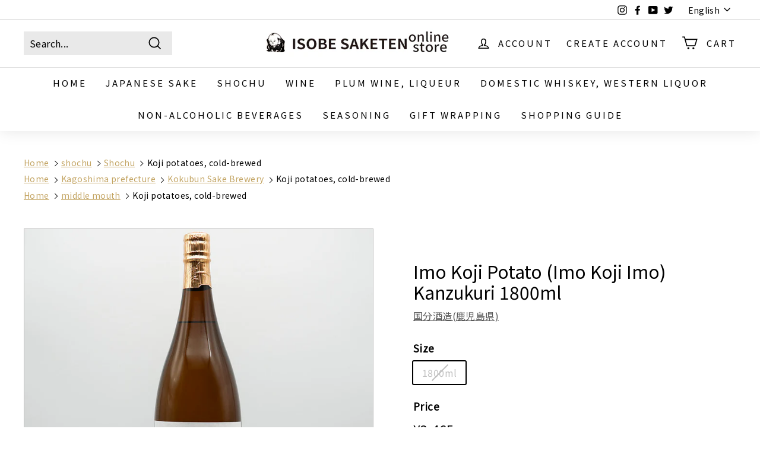

--- FILE ---
content_type: text/html; charset=utf-8
request_url: https://isobe-sake.com/en/collections/vendors?view=vendor-ajax&q=%E5%9B%BD%E5%88%86%E9%85%92%E9%80%A0(%E9%B9%BF%E5%85%90%E5%B3%B6%E7%9C%8C)
body_size: 1710
content:


<div class="grid-item grid-product " data-product-handle="kokubu_granato" data-product-id="6644672036963">
  <div class="grid-item__content"><div class="grid-product__actions"><button class="btn btn--circle btn--icon quick-product__btn quick-product__btn--not-ready js-modal-open-quick-modal-6644672036963 small--hide" title="Quick shop" tabindex="-1" data-handle="kokubu_granato">
              <svg aria-hidden="true" focusable="false" role="presentation" class="icon icon-search" viewBox="0 0 64 64"><defs><style>.cls-1{fill:none;stroke:#000;stroke-miterlimit:10;stroke-width:2px}</style></defs><path class="cls-1" d="M47.16 28.58A18.58 18.58 0 1 1 28.58 10a18.58 18.58 0 0 1 18.58 18.58zM54 54L41.94 42"/></svg>
              <span class="icon__fallback-text">Quick shop</span>
            </button></div><a href="/en/collections/vendors/products/kokubu_granato" class="grid-item__link">
      <div class="grid-product__image-wrap"><div class="grid-product__tag grid-product__tag--sold-out">
              Sold Out
            </div><div
            class="grid__image-ratio grid__image-ratio--square">
            
              <div class="custom-product_grid__type">Shochu</div>
            

            <div class="custom-product_grid__awards">
              
              
              
              
              
              
              
            </div>

            <img class="lazyload"
                data-src="//isobe-sake.com/cdn/shop/products/DSC05936_{width}x.jpg?v=1633157174"
                data-widths="[160, 200, 280, 360, 540, 720, 900]"
                data-aspectratio="1.0"
                data-sizes="auto"
                alt="">
            <noscript>
              <img class="grid-product__image lazyloaded"
                src="//isobe-sake.com/cdn/shop/products/DSC05936_400x.jpg?v=1633157174"
                alt="">
            </noscript>

            
          </div></div>

      <div class="grid-item__meta">
        <div class="grid-item__meta-main"><div class="custom-grid-label">
            
            
            
            
            
          </div>

          <div class="grid-product__title">KOKUBU GRANAT 1800ml</div><div class="grid-product__vendor">国分酒造(鹿児島県)</div></div>
        <div class="grid-item__meta-secondary">
          <div class="grid-product__price"><span class="grid-product__price--current"><span aria-hidden="true">¥2,882</span>
<span class="visually-hidden">¥2,882</span>
</span></div><span class="shopify-product-reviews-badge" data-id="6644672036963"></span></div>
      </div>
    </a>
  </div>
</div>
<div id="QuickShopModal-6644672036963" class="modal modal--square modal--quick-shop" data-product-id="6644672036963">
  <div class="modal__inner">
    <div class="modal__centered">
      <div class="modal__centered-content">
        <div id="QuickShopHolder-kokubu_granato"></div>
      </div>

      <button type="button" class="btn btn--circle btn--icon modal__close js-modal-close">
        <svg aria-hidden="true" focusable="false" role="presentation" class="icon icon-close" viewBox="0 0 64 64"><defs><style>.cls-1{fill:none;stroke:#000;stroke-miterlimit:10;stroke-width:2px}</style></defs><path class="cls-1" d="M19 17.61l27.12 27.13m0-27.13L19 44.74"/></svg>
        <span class="icon__fallback-text">"Close (esc)"</span>
      </button>
    </div>
  </div>
</div>
<div class="grid-item grid-product " data-product-handle="imokouji-imo" data-product-id="6562504769635">
  <div class="grid-item__content"><div class="grid-product__actions"><button class="btn btn--circle btn--icon quick-product__btn quick-product__btn--not-ready js-modal-open-quick-modal-6562504769635 small--hide" title="Quick shop" tabindex="-1" data-handle="imokouji-imo">
              <svg aria-hidden="true" focusable="false" role="presentation" class="icon icon-search" viewBox="0 0 64 64"><defs><style>.cls-1{fill:none;stroke:#000;stroke-miterlimit:10;stroke-width:2px}</style></defs><path class="cls-1" d="M47.16 28.58A18.58 18.58 0 1 1 28.58 10a18.58 18.58 0 0 1 18.58 18.58zM54 54L41.94 42"/></svg>
              <span class="icon__fallback-text">Quick shop</span>
            </button></div><a href="/en/collections/vendors/products/imokouji-imo" class="grid-item__link">
      <div class="grid-product__image-wrap"><div
            class="grid__image-ratio grid__image-ratio--square">
            
              <div class="custom-product_grid__type">Shochu</div>
            

            <div class="custom-product_grid__awards">
              
              
              
              
              
              
              
            </div>

            <img class="lazyload"
                data-src="//isobe-sake.com/cdn/shop/products/85497d65317d524365b393af22f03a50_{width}x.jpg?v=1621504902"
                data-widths="[160, 200, 280, 360, 540, 720, 900]"
                data-aspectratio="1.0"
                data-sizes="auto"
                alt="本格焼酎 いも麹芋の全体像">
            <noscript>
              <img class="grid-product__image lazyloaded"
                src="//isobe-sake.com/cdn/shop/products/85497d65317d524365b393af22f03a50_400x.jpg?v=1621504902"
                alt="本格焼酎 いも麹芋の全体像">
            </noscript>

            
          </div></div>

      <div class="grid-item__meta">
        <div class="grid-item__meta-main"><div class="custom-grid-label">
            
            
            
            
            
          </div>

          <div class="grid-product__title">Imo Koji Imo 720ml/1800ml</div><div class="grid-product__vendor">国分酒造(鹿児島県)</div></div>
        <div class="grid-item__meta-secondary">
          <div class="grid-product__price"><span class="grid-product__price--current"><span aria-hidden="true" class="grid-product__price--from"><span>from</span> ¥1,287</span>
<span class="visually-hidden"><span>from</span> ¥1,287</span>
</span></div><span class="shopify-product-reviews-badge" data-id="6562504769635"></span></div>
      </div>
    </a>
  </div>
</div>
<div id="QuickShopModal-6562504769635" class="modal modal--square modal--quick-shop" data-product-id="6562504769635">
  <div class="modal__inner">
    <div class="modal__centered">
      <div class="modal__centered-content">
        <div id="QuickShopHolder-imokouji-imo"></div>
      </div>

      <button type="button" class="btn btn--circle btn--icon modal__close js-modal-close">
        <svg aria-hidden="true" focusable="false" role="presentation" class="icon icon-close" viewBox="0 0 64 64"><defs><style>.cls-1{fill:none;stroke:#000;stroke-miterlimit:10;stroke-width:2px}</style></defs><path class="cls-1" d="M19 17.61l27.12 27.13m0-27.13L19 44.74"/></svg>
        <span class="icon__fallback-text">"Close (esc)"</span>
      </button>
    </div>
  </div>
</div>
<div class="grid-item grid-product " data-product-handle="imokouji-imo_three-year" data-product-id="6764120244323">
  <div class="grid-item__content"><div class="grid-product__actions"><button class="btn btn--circle btn--icon quick-product__btn quick-product__btn--not-ready js-modal-open-quick-modal-6764120244323 small--hide" title="Quick shop" tabindex="-1" data-handle="imokouji-imo_three-year">
              <svg aria-hidden="true" focusable="false" role="presentation" class="icon icon-search" viewBox="0 0 64 64"><defs><style>.cls-1{fill:none;stroke:#000;stroke-miterlimit:10;stroke-width:2px}</style></defs><path class="cls-1" d="M47.16 28.58A18.58 18.58 0 1 1 28.58 10a18.58 18.58 0 0 1 18.58 18.58zM54 54L41.94 42"/></svg>
              <span class="icon__fallback-text">Quick shop</span>
            </button></div><a href="/en/collections/vendors/products/imokouji-imo_three-year" class="grid-item__link">
      <div class="grid-product__image-wrap"><div class="grid-product__tag grid-product__tag--sold-out">
              Sold Out
            </div><div
            class="grid__image-ratio grid__image-ratio--square">
            
              <div class="custom-product_grid__type">Shochu</div>
            

            <div class="custom-product_grid__awards">
              
              
              
              
              
              
              
            </div>

            <img class="lazyload"
                data-src="//isobe-sake.com/cdn/shop/products/DSC06654_{width}x.jpg?v=1654695488"
                data-widths="[160, 200, 280, 360, 540, 720, 900]"
                data-aspectratio="1.0"
                data-sizes="auto"
                alt="">
            <noscript>
              <img class="grid-product__image lazyloaded"
                src="//isobe-sake.com/cdn/shop/products/DSC06654_400x.jpg?v=1654695488"
                alt="">
            </noscript>

            
          </div></div>

      <div class="grid-item__meta">
        <div class="grid-item__meta-main"><div class="custom-grid-label">
            
            
            
            
            
          </div>

          <div class="grid-product__title">Imo Koji Potato (Imo Koji Imo) 3 Years Storage Sanjugodo 1800ml</div><div class="grid-product__vendor">国分酒造(鹿児島県)</div></div>
        <div class="grid-item__meta-secondary">
          <div class="grid-product__price"><span class="grid-product__price--current"><span aria-hidden="true">¥3,960</span>
<span class="visually-hidden">¥3,960</span>
</span></div><span class="shopify-product-reviews-badge" data-id="6764120244323"></span></div>
      </div>
    </a>
  </div>
</div>
<div id="QuickShopModal-6764120244323" class="modal modal--square modal--quick-shop" data-product-id="6764120244323">
  <div class="modal__inner">
    <div class="modal__centered">
      <div class="modal__centered-content">
        <div id="QuickShopHolder-imokouji-imo_three-year"></div>
      </div>

      <button type="button" class="btn btn--circle btn--icon modal__close js-modal-close">
        <svg aria-hidden="true" focusable="false" role="presentation" class="icon icon-close" viewBox="0 0 64 64"><defs><style>.cls-1{fill:none;stroke:#000;stroke-miterlimit:10;stroke-width:2px}</style></defs><path class="cls-1" d="M19 17.61l27.12 27.13m0-27.13L19 44.74"/></svg>
        <span class="icon__fallback-text">"Close (esc)"</span>
      </button>
    </div>
  </div>
</div>
<div class="grid-item grid-product " data-product-handle="imokoouji-imo_kan-dukuri" data-product-id="8129796636963">
  <div class="grid-item__content"><div class="grid-product__actions"><button class="btn btn--circle btn--icon quick-product__btn quick-product__btn--not-ready js-modal-open-quick-modal-8129796636963 small--hide" title="Quick shop" tabindex="-1" data-handle="imokoouji-imo_kan-dukuri">
              <svg aria-hidden="true" focusable="false" role="presentation" class="icon icon-search" viewBox="0 0 64 64"><defs><style>.cls-1{fill:none;stroke:#000;stroke-miterlimit:10;stroke-width:2px}</style></defs><path class="cls-1" d="M47.16 28.58A18.58 18.58 0 1 1 28.58 10a18.58 18.58 0 0 1 18.58 18.58zM54 54L41.94 42"/></svg>
              <span class="icon__fallback-text">Quick shop</span>
            </button></div><a href="/en/collections/vendors/products/imokoouji-imo_kan-dukuri" class="grid-item__link">
      <div class="grid-product__image-wrap"><div class="grid-product__tag grid-product__tag--sold-out">
              Sold Out
            </div><div
            class="grid__image-ratio grid__image-ratio--square">
            
              <div class="custom-product_grid__type">Shochu</div>
            

            <div class="custom-product_grid__awards">
              
              
              
              
              
              
              
            </div>

            <img class="lazyload"
                data-src="//isobe-sake.com/cdn/shop/products/DSC01482_ed3407fa-5878-4112-9261-688188c9570b_{width}x.jpg?v=1676699918"
                data-widths="[160, 200, 280, 360, 540, 720, 900]"
                data-aspectratio="1.0"
                data-sizes="auto"
                alt="">
            <noscript>
              <img class="grid-product__image lazyloaded"
                src="//isobe-sake.com/cdn/shop/products/DSC01482_ed3407fa-5878-4112-9261-688188c9570b_400x.jpg?v=1676699918"
                alt="">
            </noscript>

            
          </div></div>

      <div class="grid-item__meta">
        <div class="grid-item__meta-main"><div class="custom-grid-label">
            
            
            
            
            
          </div>

          <div class="grid-product__title">Imo Koji Potato (Imo Koji Imo) Kanzukuri 1800ml</div><div class="grid-product__vendor">国分酒造(鹿児島県)</div></div>
        <div class="grid-item__meta-secondary">
          <div class="grid-product__price"><span class="grid-product__price--current"><span aria-hidden="true">¥3,465</span>
<span class="visually-hidden">¥3,465</span>
</span></div><span class="shopify-product-reviews-badge" data-id="8129796636963"></span></div>
      </div>
    </a>
  </div>
</div>
<div id="QuickShopModal-8129796636963" class="modal modal--square modal--quick-shop" data-product-id="8129796636963">
  <div class="modal__inner">
    <div class="modal__centered">
      <div class="modal__centered-content">
        <div id="QuickShopHolder-imokoouji-imo_kan-dukuri"></div>
      </div>

      <button type="button" class="btn btn--circle btn--icon modal__close js-modal-close">
        <svg aria-hidden="true" focusable="false" role="presentation" class="icon icon-close" viewBox="0 0 64 64"><defs><style>.cls-1{fill:none;stroke:#000;stroke-miterlimit:10;stroke-width:2px}</style></defs><path class="cls-1" d="M19 17.61l27.12 27.13m0-27.13L19 44.74"/></svg>
        <span class="icon__fallback-text">"Close (esc)"</span>
      </button>
    </div>
  </div>
</div>
<div class="grid-item grid-product " data-product-handle="satuma-kokubu" data-product-id="6562494218339">
  <div class="grid-item__content"><div class="grid-product__actions"><button class="btn btn--circle btn--icon quick-product__btn quick-product__btn--not-ready js-modal-open-quick-modal-6562494218339 small--hide" title="Quick shop" tabindex="-1" data-handle="satuma-kokubu">
              <svg aria-hidden="true" focusable="false" role="presentation" class="icon icon-search" viewBox="0 0 64 64"><defs><style>.cls-1{fill:none;stroke:#000;stroke-miterlimit:10;stroke-width:2px}</style></defs><path class="cls-1" d="M47.16 28.58A18.58 18.58 0 1 1 28.58 10a18.58 18.58 0 0 1 18.58 18.58zM54 54L41.94 42"/></svg>
              <span class="icon__fallback-text">Quick shop</span>
            </button></div><a href="/en/collections/vendors/products/satuma-kokubu" class="grid-item__link">
      <div class="grid-product__image-wrap"><div
            class="grid__image-ratio grid__image-ratio--square">
            
              <div class="custom-product_grid__type">Shochu</div>
            

            <div class="custom-product_grid__awards">
              
              
              
              
              
              
              
            </div>

            <img class="lazyload"
                data-src="//isobe-sake.com/cdn/shop/products/f9b7867170cae26b978e8936e3effe1a_{width}x.jpg?v=1621504320"
                data-widths="[160, 200, 280, 360, 540, 720, 900]"
                data-aspectratio="1.0"
                data-sizes="auto"
                alt="本格焼酎 さつま国分の全体像">
            <noscript>
              <img class="grid-product__image lazyloaded"
                src="//isobe-sake.com/cdn/shop/products/f9b7867170cae26b978e8936e3effe1a_400x.jpg?v=1621504320"
                alt="本格焼酎 さつま国分の全体像">
            </noscript>

            
          </div><div class="grid-product__secondary-image small--hide"><img class="lazyload"
                data-src="//isobe-sake.com/cdn/shop/files/b05e7b4541bacbd3085f52dd2a2d9e52_{width}x.jpg?v=1736236875"
                data-widths="[360, 540, 720, 1000]"
                data-aspectratio="1.001001001001001"
                data-sizes="auto"
                alt="さつま国分(さつまこくぶ)のラベル">
          </div></div>

      <div class="grid-item__meta">
        <div class="grid-item__meta-main"><div class="custom-grid-label">
            
            
            
            
            
          </div>

          <div class="grid-product__title">Satsuma Kokubu 1800ml</div><div class="grid-product__vendor">国分酒造(鹿児島県)</div></div>
        <div class="grid-item__meta-secondary">
          <div class="grid-product__price"><span class="grid-product__price--current"><span aria-hidden="true">¥2,112</span>
<span class="visually-hidden">¥2,112</span>
</span></div><span class="shopify-product-reviews-badge" data-id="6562494218339"></span></div>
      </div>
    </a>
  </div>
</div>
<div id="QuickShopModal-6562494218339" class="modal modal--square modal--quick-shop" data-product-id="6562494218339">
  <div class="modal__inner">
    <div class="modal__centered">
      <div class="modal__centered-content">
        <div id="QuickShopHolder-satuma-kokubu"></div>
      </div>

      <button type="button" class="btn btn--circle btn--icon modal__close js-modal-close">
        <svg aria-hidden="true" focusable="false" role="presentation" class="icon icon-close" viewBox="0 0 64 64"><defs><style>.cls-1{fill:none;stroke:#000;stroke-miterlimit:10;stroke-width:2px}</style></defs><path class="cls-1" d="M19 17.61l27.12 27.13m0-27.13L19 44.74"/></svg>
        <span class="icon__fallback-text">"Close (esc)"</span>
      </button>
    </div>
  </div>
</div>
<div class="grid-item grid-product " data-product-handle="cool-mintgreen" data-product-id="6644672135267">
  <div class="grid-item__content"><div class="grid-product__actions"><button class="btn btn--circle btn--icon quick-product__btn quick-product__btn--not-ready js-modal-open-quick-modal-6644672135267 small--hide" title="Quick shop" tabindex="-1" data-handle="cool-mintgreen">
              <svg aria-hidden="true" focusable="false" role="presentation" class="icon icon-search" viewBox="0 0 64 64"><defs><style>.cls-1{fill:none;stroke:#000;stroke-miterlimit:10;stroke-width:2px}</style></defs><path class="cls-1" d="M47.16 28.58A18.58 18.58 0 1 1 28.58 10a18.58 18.58 0 0 1 18.58 18.58zM54 54L41.94 42"/></svg>
              <span class="icon__fallback-text">Quick shop</span>
            </button></div><a href="/en/collections/vendors/products/cool-mintgreen" class="grid-item__link">
      <div class="grid-product__image-wrap"><div class="grid-product__tag grid-product__tag--sold-out">
              Sold Out
            </div><div
            class="grid__image-ratio grid__image-ratio--square">
            
              <div class="custom-product_grid__type">Shochu</div>
            

            <div class="custom-product_grid__awards">
              
              
              
              
              
              
              
            </div>

            <img class="lazyload"
                data-src="//isobe-sake.com/cdn/shop/products/DSC05949_{width}x.jpg?v=1633157218"
                data-widths="[160, 200, 280, 360, 540, 720, 900]"
                data-aspectratio="1.0"
                data-sizes="auto"
                alt="">
            <noscript>
              <img class="grid-product__image lazyloaded"
                src="//isobe-sake.com/cdn/shop/products/DSC05949_400x.jpg?v=1633157218"
                alt="">
            </noscript>

            
          </div><div class="grid-product__secondary-image small--hide"><img class="lazyload"
                data-src="//isobe-sake.com/cdn/shop/products/DSC05949_2_{width}x.jpg?v=1633157219"
                data-widths="[360, 540, 720, 1000]"
                data-aspectratio="1.0"
                data-sizes="auto"
                alt="">
          </div></div>

      <div class="grid-item__meta">
        <div class="grid-item__meta-main"><div class="custom-grid-label">
            
            
            
            
            
          </div>

          <div class="grid-product__title">Cool Mint Green 720ml/1800ml</div><div class="grid-product__vendor">国分酒造(鹿児島県)</div></div>
        <div class="grid-item__meta-secondary">
          <div class="grid-product__price"><span class="grid-product__price--current"><span aria-hidden="true" class="grid-product__price--from"><span>from</span> ¥1,518</span>
<span class="visually-hidden"><span>from</span> ¥1,518</span>
</span></div><span class="shopify-product-reviews-badge" data-id="6644672135267"></span></div>
      </div>
    </a>
  </div>
</div>
<div id="QuickShopModal-6644672135267" class="modal modal--square modal--quick-shop" data-product-id="6644672135267">
  <div class="modal__inner">
    <div class="modal__centered">
      <div class="modal__centered-content">
        <div id="QuickShopHolder-cool-mintgreen"></div>
      </div>

      <button type="button" class="btn btn--circle btn--icon modal__close js-modal-close">
        <svg aria-hidden="true" focusable="false" role="presentation" class="icon icon-close" viewBox="0 0 64 64"><defs><style>.cls-1{fill:none;stroke:#000;stroke-miterlimit:10;stroke-width:2px}</style></defs><path class="cls-1" d="M19 17.61l27.12 27.13m0-27.13L19 44.74"/></svg>
        <span class="icon__fallback-text">"Close (esc)"</span>
      </button>
    </div>
  </div>
</div>
<div class="grid-item grid-product " data-product-handle="sunny-cream" data-product-id="9902439760163">
  <div class="grid-item__content"><div class="grid-product__actions"><button class="btn btn--circle btn--icon quick-product__btn quick-product__btn--not-ready js-modal-open-quick-modal-9902439760163 small--hide" title="Quick shop" tabindex="-1" data-handle="sunny-cream">
              <svg aria-hidden="true" focusable="false" role="presentation" class="icon icon-search" viewBox="0 0 64 64"><defs><style>.cls-1{fill:none;stroke:#000;stroke-miterlimit:10;stroke-width:2px}</style></defs><path class="cls-1" d="M47.16 28.58A18.58 18.58 0 1 1 28.58 10a18.58 18.58 0 0 1 18.58 18.58zM54 54L41.94 42"/></svg>
              <span class="icon__fallback-text">Quick shop</span>
            </button></div><a href="/en/collections/vendors/products/sunny-cream" class="grid-item__link">
      <div class="grid-product__image-wrap"><div class="grid-product__tag grid-product__tag--sold-out">
              Sold Out
            </div><div
            class="grid__image-ratio grid__image-ratio--square">
            
              <div class="custom-product_grid__type">Shochu</div>
            

            <div class="custom-product_grid__awards">
              
              
              
              
              
              
              
            </div>

            <img class="lazyload"
                data-src="//isobe-sake.com/cdn/shop/products/DSC06901_{width}x.jpg?v=1635424047"
                data-widths="[160, 200, 280, 360, 540, 720, 900]"
                data-aspectratio="1.0"
                data-sizes="auto"
                alt="">
            <noscript>
              <img class="grid-product__image lazyloaded"
                src="//isobe-sake.com/cdn/shop/products/DSC06901_400x.jpg?v=1635424047"
                alt="">
            </noscript>

            
          </div></div>

      <div class="grid-item__meta">
        <div class="grid-item__meta-main"><div class="custom-grid-label">
            
            
            
            
            
          </div>

          <div class="grid-product__title">Sunny Cream 720ml/1800ml</div><div class="grid-product__vendor">国分酒造(鹿児島県)</div></div>
        <div class="grid-item__meta-secondary">
          <div class="grid-product__price"><span class="grid-product__price--current"><span aria-hidden="true" class="grid-product__price--from"><span>from</span> ¥1,540</span>
<span class="visually-hidden"><span>from</span> ¥1,540</span>
</span></div><span class="shopify-product-reviews-badge" data-id="9902439760163"></span></div>
      </div>
    </a>
  </div>
</div>
<div id="QuickShopModal-9902439760163" class="modal modal--square modal--quick-shop" data-product-id="9902439760163">
  <div class="modal__inner">
    <div class="modal__centered">
      <div class="modal__centered-content">
        <div id="QuickShopHolder-sunny-cream"></div>
      </div>

      <button type="button" class="btn btn--circle btn--icon modal__close js-modal-close">
        <svg aria-hidden="true" focusable="false" role="presentation" class="icon icon-close" viewBox="0 0 64 64"><defs><style>.cls-1{fill:none;stroke:#000;stroke-miterlimit:10;stroke-width:2px}</style></defs><path class="cls-1" d="M19 17.61l27.12 27.13m0-27.13L19 44.74"/></svg>
        <span class="icon__fallback-text">"Close (esc)"</span>
      </button>
    </div>
  </div>
</div>


--- FILE ---
content_type: text/css
request_url: https://isobe-sake.com/cdn/shop/t/98/assets/custom.css?v=39203863685164641731757385312
body_size: 968
content:
.tx-center{text-align:center}.breadcrumbs-wrap{padding-left:30px}.margin-bottom-20{margin-bottom:20px}em{font-style:normal;background:linear-gradient(transparent 20%,#4ce027 90%)}@media only screen and (max-width:768px){.breadcrumbs-wrap{padding-left:15px}}.filter-span{text-indent:100%;white-space:nowrap;overflow:hidden;width:25px}.filter-remove a{display:inline-block;text-indent:100%;white-space:nowrap;overflow:hidden;color:var(--colorBtnPrimary)}.filter-remove a:hover{color:var(--colorBtnPrimary)}.filter-remove-word{display:inline-block;position:absolute;top:5px;left:25%;color:#fff}.filter-flex{display:flex}.target-contact{height:80px}.no-sale-in-shop{border:1px solid #333;padding:5px 10px;border-radius:4px}.check_right{text-align:right}.cannot_select{display:none}.cannot_tauch{pointer-events:none;opacity:0}.morethan10000,.cart_btn-permission{display:none}.account_icon{width:25px;height:25px}.desktop--hide{display:none}.update-cart{width:100%}.custom-textarea-height{min-height:30px;max-width:360px}.need-bill-box{font-size:12px;margin-bottom:0;text-align:right}.need-bill-box__check{display:flex;align-items:center;justify-content:flex-end}.need-bill-box__check label{font-size:12px!important;margin-bottom:0}.cart__payment-icons{margin-top:8px;margin-left:0;list-style:none;display:flex;flex-wrap:wrap;justify-content:flex-start;gap:8px}@media only screen and (max-width:768px){.desktop--hide{display:inline}.custom-textarea-height{min-height:30px;max-width:100%}}@media only screen and (max-width: 768px){.site-nav__link--icon+.site-nav__link--icon{margin-left:0}.site-nav__icon-label{margin-left:0}.site-nav__link--icon{padding-left:5px;padding-right:5px}}.blog-filter{display:flex;justify-content:center;align-items:center;margin-bottom:30px}.blog-filter label{margin-bottom:0;margin-right:10px}.logo-list__text{font-size:14px;text-align:center}.custom-toggle{position:relative;max-height:55vh;min-height:400px;overflow:hidden;transition:1s}.custom-toggle.is_open{max-height:9999px;overflow:visible}.custom-toggle:after{position:absolute;content:"";width:100%;height:60px;left:0;bottom:0;background:#fff;background:-moz-linear-gradient(0deg,rgba(255,255,255,1) 0%,rgba(255,255,255,.16150210084033612) 100%);background:-webkit-linear-gradient(0deg,rgba(255,255,255,1) 0%,rgba(255,255,255,.16150210084033612) 100%);background:linear-gradient(0deg,#fff,#ffffff29);filter:progid:DXImageTransform.Microsoft.gradient(startColorstr="#ffffff",endColorstr="#ffffff",GradientType=1)}.custom-toggle.is_open:after{opacity:0}.custom-logo-more{margin-top:30px;text-align:center}.custom-logo-more span{border-radius:16px;border:1px solid #333;padding:5px 20px;cursor:pointer;transition:.5s}.custom-logo-more span:hover{background:#333;color:#fff}.custom-logo-more.is_open{display:none}.isobe-fv-slide .splide__slide img{width:100%;height:100%;object-fit:cover}.custom-pagination{position:absolute;bottom:-50px}.custom-pagination .splide__pagination__page.is-active{background:#333}.isobe-fv-slide .splide__slide{position:relative;max-width:70%}.isobe-fv-slide .splide__slide:before{position:absolute;content:"";width:100%;height:100%;background:#0003}.isobe-fv-slide .splide__slide.is-active:before{background:#0000;pointer-events:none}.isobe-fv-slide .splide__arrow{background:#fff;opacity:.9}@media screen and (max-width: 768px){.isobe-fv-slide .splide__slide{max-width:100%}.custom-pagination{position:absolute;bottom:-20px}}.cart-price-notice{font-size:12px}.cart-price-notice span{color:red}#cart-submit:disabled{border:1px solid #ccc}.cool-delete-pc{font-size:12px}.cool-delete-sp{display:none}.free-shipping-notice{font-weight:700}.free-shipping-notice span{color:red}@media screen and (max-width: 768px){.cool-delete-pc{display:none}.cool-delete-sp{font-size:12px;display:block}}.product-ranking .grid-product .product-grid-ranking{position:absolute;z-index:3;top:0;left:0;text-align:center;font-size:12px;font-weight:700;width:24px;height:24px;line-height:24px;color:#fff;background:#0003}.product-ranking .grid-product .product-grid-ranking:after{content:"";position:absolute;left:0;top:100%;height:0;width:0;border-left:12px solid rgba(0,0,0,.2);border-right:12px solid rgba(0,0,0,.2);border-bottom:5px solid transparent}.product-grid-ranking.ranking1{background:#c3a462!important}.product-grid-ranking.ranking1:after{border-left:12px solid #c3a462!important;border-right:12px solid #c3a462!important;border-bottom:5px solid transparent}.product-grid-ranking.ranking2{background:#ababab!important}.product-grid-ranking.ranking2:after{border-left:12px solid #ababab!important;border-right:12px solid #ababab!important;border-bottom:5px solid transparent}.product-grid-ranking.ranking3{background:#a28d7d!important}.product-grid-ranking.ranking3:after{border-left:12px solid #a28d7d!important;border-right:12px solid #a28d7d!important;border-bottom:5px solid transparent}.custom-grid-label{display:flex;gap:10px}.custom-grid-label span{display:inline-block;border-radius:24px;font-size:12px;line-height:12px}.custom-grid-label__new{padding:2px 10px 5px;background:red;color:#fff}.grid-item__meta{margin-top:5px}.spf-product-card__inner{position:relative}.custom-product_grid__type{position:absolute;z-index:2;bottom:0;left:0;font-size:12px;padding:2px;background:#c3a462;color:#fff}@media screen and (max-width: 768px){.spf-product-card__inner .custom-product_grid__type{bottom:38px}}.custom-product_grid__awards{width:20%;position:absolute;top:12px;right:9px;z-index:2}.custom-product_grid__awards img{position:static;opacity:1;width:100%;height:auto;font-size:8px}.custom-product_grid__award{margin-bottom:2px}@media screen and (max-width: 1024px){.custom-product_grid__awards{top:50px;max-height:75%;overflow:hidden}}.grid-product__tag{bottom:0;left:inherit;right:0}.shop-info-table{margin:0 auto 20px;border-collapse:collapse;border:1px solid rgb(240,240,240);text-align:left;width:100%;max-width:600px;font-size:14px}.shop-info-table th{background:#e6e6e6;border:1px solid rgb(240,240,240);text-align:left;vertical-align:middle;width:25%;padding:10px;font-weight:400}.shop-info-table td{border:1px solid rgb(240,240,240);vertical-align:middle;padding:10px}@media screen and (max-width: 768px){.custom-product-content{display:flex;flex-direction:column}.sp-position-01{order:1}.sp-position-02{order:2;margin-top:15px}.sp-position-03{order:3;margin-top:15px}.sp-position-04{order:4}}.collection-content{border-top:1px solid;border-top-color:silver;border-top-color:var(--colorBorder);margin-top:35px;padding-top:35px}.grid__image-ratio{overflow:hidden}
/*# sourceMappingURL=/cdn/shop/t/98/assets/custom.css.map?v=39203863685164641731757385312 */


--- FILE ---
content_type: text/css
request_url: https://isobe-sake.com/cdn/shop/t/98/assets/anygift.css?v=30603450217688592471705583785
body_size: -670
content:
.anygift-gift-wrapping::after {
    content: "※一度にラッピングが可能な本数はサイズ問わず3本までとなります。4本以上のラッピングをご希望の場合にはお問い合わせください。";
    font-size: 11px;
}


--- FILE ---
content_type: text/javascript
request_url: https://isobe-sake.com/cdn/shop/t/98/assets/custom.js?v=97434387950635618971715751548
body_size: -542
content:
'use strict'

// カートのフォームチェック

function isCheck() {
  var agree_check = document.getElementById("agree_check");
  var count = 0;
  if (agree_check.checked) {
    count = 1;
  }
  if (count === 1) {
      return true;
  } else {
      window.alert("「年齢確認：私は20歳以上です。」にチェックを入れてください。");
      return false;
  };
}

jQuery(function($) {
  $('.custom-logo-more').on('click', function() {
    $(this).prev().toggleClass('is_open');
    $(this).addClass('is_open');
  });
});

--- FILE ---
content_type: text/javascript; charset=utf-8
request_url: https://isobe-sake.com/en/products/imokoouji-imo_kan-dukuri.js
body_size: 885
content:
{"id":8129796636963,"title":"Imo Koji Potato (Imo Koji Imo) Kanzukuri 1800ml","handle":"imokoouji-imo_kan-dukuri","description":"\u003ch1\u003e\n\n\u003cmeta charset=\"UTF-8\"\u003e \u003cstrong\u003e\u003cspan class=\"s1\" data-mce-fragment=\"1\"\u003e[potato koji potato\u003c\/span\u003e\u003cspan class=\"s2\" data-mce-fragment=\"1\"\u003e \u003c\/span\u003e\u003cspan class=\"s1\" data-mce-fragment=\"1\"\u003eKanzukuri]\u003c\/span\u003e\u003c\/strong\u003e\u003cbr\u003e\u003cspan class=\"s1\" data-mce-fragment=\"1\"\u003e\u003c\/span\u003e\n\n\u003c\/h1\u003e\n\n\u003ch2\u003e \n\u003cspan style=\"color: #e12d08;\"\u003e\u003cstrong\u003e\u003cspan class=\"s1\" data-mce-fragment=\"1\"\u003eKimoto-zukuri,\u003c\/span\u003e \u003cspan class=\"s2\" data-mce-fragment=\"1\"\u003e100\u003c\/span\u003e \u003cspan class=\"s1\" data-mce-fragment=\"1\"\u003e% sweet potato shochu produced in extremely small quantities\u003c\/span\u003e\u003c\/strong\u003e\u003c\/span\u003e\u003cbr\u003e\u003cspan class=\"s1\" data-mce-fragment=\"1\"\u003e\u003c\/span\u003e\n\n\u003c\/h2\u003e\n\n\u003cp\u003e \u003cspan class=\"s1\" data-mce-fragment=\"1\"\u003eThis imo-koji imokan-zukuri is made using the technique of “Ishin Ishin Ichiteki Kimoto-zukuri” and using\u003c\/span\u003e \u003cspan class=\"s2\" data-mce-fragment=\"1\"\u003e“\u003c\/span\u003e \u003cspan class=\"s1\" data-mce-fragment=\"1\"\u003epotato koji\u003c\/span\u003e \u003cspan class=\"s2\" data-mce-fragment=\"1\"\u003e”\u003c\/span\u003e \u003cspan class=\"s1\" data-mce-fragment=\"1\"\u003ewithout using even a small amount of rice koji\u003c\/span\u003e .\u003cbr\u003e \u003cspan class=\"s1\" data-mce-fragment=\"1\"\u003eFor the distillation of this shochu, we use a distiller that is used for general preparation, not a tube distiller.\u003c\/span\u003e\u003cbr\u003e\u003cspan class=\"s2\" data-mce-fragment=\"1\"\u003e\u003c\/span\u003e\u003c\/p\u003e\n\n\u003cp\u003e \u003cmeta charset=\"UTF-8\"\u003e\u003cspan class=\"s3\" data-mce-fragment=\"1\"\u003e*\u003c\/span\u003e\u003cspan class=\"s2\" data-mce-fragment=\"1\"\u003e \u003c\/span\u003e\u003cspan class=\"s1\" data-mce-fragment=\"1\"\u003eDue to the small amount of stock, please limit one per person.\u003c\/span\u003e\u003cspan\u003e \u003c\/span\u003e\u003c\/p\u003e\n\n\u003cp\u003e\u003cspan class=\"s1\" data-mce-fragment=\"1\"\u003e◆Spec\u003c\/span\u003e\u003cbr\u003e \u003cspan class=\"s1\" data-mce-fragment=\"1\"\u003eCategory: potato shochu\u003c\/span\u003e\u003cbr\u003e \u003cspan class=\"s1\" data-mce-fragment=\"1\"\u003eIngredients: sweet potato\u003c\/span\u003e \u003cspan class=\"s2\" data-mce-fragment=\"1\"\u003e(\u003c\/span\u003e \u003cspan class=\"s1\" data-mce-fragment=\"1\"\u003esatsuma sari\u003c\/span\u003e \u003cspan class=\"s2\" data-mce-fragment=\"1\"\u003e)\u003c\/span\u003e \u003cspan class=\"s1\" data-mce-fragment=\"1\"\u003e, potato koji\u003c\/span\u003e\u003cbr\u003e \u003cspan class=\"s1\" data-mce-fragment=\"1\"\u003eKoji: white koji\u003c\/span\u003e\u003cbr\u003e \u003cspan class=\"s1\" data-mce-fragment=\"1\"\u003eDistillation: Atmospheric distillation\u003c\/span\u003e\u003cbr\u003e \u003cspan class=\"s1\" data-mce-fragment=\"1\"\u003eAlcohol content:\u003c\/span\u003e \u003cspan class=\"s2\" data-mce-fragment=\"1\"\u003e26\u003c\/span\u003e \u003cspan class=\"s1\" data-mce-fragment=\"1\"\u003edegrees\u003c\/span\u003e \u003cbr\u003e\u003cspan class=\"s1\" data-mce-fragment=\"1\"\u003eManufacturer: Kokubun Sake Brewery\u003c\/span\u003e \u003cspan class=\"s2\" data-mce-fragment=\"1\"\u003e(\u003c\/span\u003e \u003cspan class=\"s1\" data-mce-fragment=\"1\"\u003eKagoshima Prefecture\u003c\/span\u003e \u003cspan class=\"s2\" data-mce-fragment=\"1\"\u003e)\u003c\/span\u003e\u003cbr\u003e\u003c\/p\u003e","published_at":"2025-12-25T08:30:15+09:00","created_at":"2023-02-18T14:58:29+09:00","vendor":"国分酒造(鹿児島県)","type":"Shochu","tags":["1800ml","3000-3999","atmospheric-distillation","expert","kagoshima","medium-shochu","mizuwari","nada-hidden","oyuwari","pan_shochu\/potato-shochu?kagoshima\/kokubushuzo?shochu-medium","potato-shochu","shochu_en","white-koji","お一人様1本限り","お湯割り","カートボタンスライド禁止","中口","国分酒造","常圧蒸留","水割り","焼酎","玄人向け","白麹","芋焼酎","鹿児島県"],"price":346500,"price_min":346500,"price_max":346500,"available":false,"price_varies":false,"compare_at_price":null,"compare_at_price_min":0,"compare_at_price_max":0,"compare_at_price_varies":false,"variants":[{"id":44293440438563,"title":"1800ml","option1":"1800ml","option2":null,"option3":null,"sku":null,"requires_shipping":true,"taxable":true,"featured_image":{"id":40547778560291,"product_id":8129796636963,"position":1,"created_at":"2023-02-18T14:58:38+09:00","updated_at":"2023-02-18T14:58:38+09:00","alt":null,"width":1000,"height":1000,"src":"https:\/\/cdn.shopify.com\/s\/files\/1\/0257\/8989\/0659\/products\/DSC01482_ed3407fa-5878-4112-9261-688188c9570b.jpg?v=1676699918","variant_ids":[44293440438563]},"available":false,"name":"Imo Koji Potato (Imo Koji Imo) Kanzukuri 1800ml - 1800ml","public_title":"1800ml","options":["1800ml"],"price":346500,"weight":3000,"compare_at_price":null,"inventory_management":"shopify","barcode":"4931005111247","featured_media":{"alt":null,"id":32885902803235,"position":1,"preview_image":{"aspect_ratio":1.0,"height":1000,"width":1000,"src":"https:\/\/cdn.shopify.com\/s\/files\/1\/0257\/8989\/0659\/products\/DSC01482_ed3407fa-5878-4112-9261-688188c9570b.jpg?v=1676699918"}},"requires_selling_plan":false,"selling_plan_allocations":[]}],"images":["\/\/cdn.shopify.com\/s\/files\/1\/0257\/8989\/0659\/products\/DSC01482_ed3407fa-5878-4112-9261-688188c9570b.jpg?v=1676699918"],"featured_image":"\/\/cdn.shopify.com\/s\/files\/1\/0257\/8989\/0659\/products\/DSC01482_ed3407fa-5878-4112-9261-688188c9570b.jpg?v=1676699918","options":[{"name":"Size","position":1,"values":["1800ml"]}],"url":"\/en\/products\/imokoouji-imo_kan-dukuri","media":[{"alt":null,"id":32885902803235,"position":1,"preview_image":{"aspect_ratio":1.0,"height":1000,"width":1000,"src":"https:\/\/cdn.shopify.com\/s\/files\/1\/0257\/8989\/0659\/products\/DSC01482_ed3407fa-5878-4112-9261-688188c9570b.jpg?v=1676699918"},"aspect_ratio":1.0,"height":1000,"media_type":"image","src":"https:\/\/cdn.shopify.com\/s\/files\/1\/0257\/8989\/0659\/products\/DSC01482_ed3407fa-5878-4112-9261-688188c9570b.jpg?v=1676699918","width":1000}],"requires_selling_plan":false,"selling_plan_groups":[]}